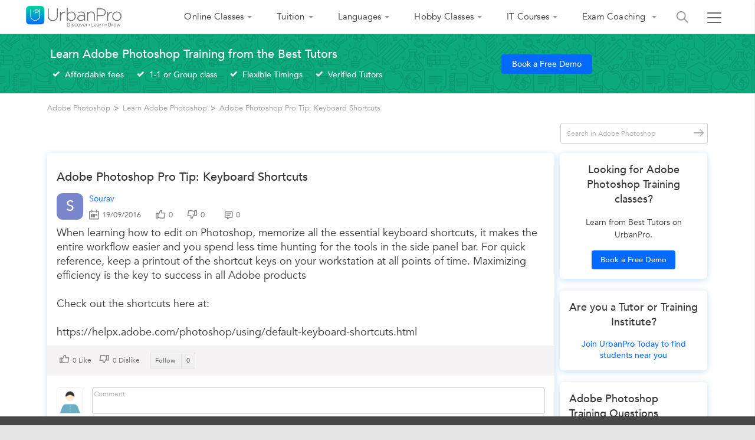

--- FILE ---
content_type: text/html;charset=UTF-8
request_url: https://www.urbanpro.com/general/renderLoginMenuNewSeo
body_size: 391
content:




<div class="menuNavigationLinks">
  
  
  
  
 
 
    <a href="https://www.urbanpro.com/login">Login</a>
  



  
  
  
  <!-- Edit Seo Content Link Block -->
  
  	
  
  <!-- Edit Seo Content Link Block End -->

  <!-- Clear Disk Cache Link Block -->
  
  <!-- Clear Disk Cache Link Block End -->

  

  
  <a href="https://www.urbanpro.com/ask" >Ask &amp; Answer</a>
 <a href="https://www.urbanpro.com/success-stories" >Success Stories</a>
 <a href="https://www.urbanpro.com/online-courses/1887296">Paid Courses</a>
 <a href="https://www.urbanpro.com/free-courses">Free Classes</a>
  <a href="https://www.urbanpro.com/tuition-fee-calculator">Tuition &amp; Classes Fees</a>
  
    <a href="https://www.urbanpro.com/write-a-review" >Write a Review</a>
  
  
  
    <a href="https://help.urbanpro.com/" target="_blank" rel="noreferrer">Help Center</a>
  
  
</div>



  <div class="menuFooter">
  <a href="https://www.urbanpro.com/find-a-tutor-trainer-post-requirement/309141" class="postNeedNavButton" onclick=" return handleClickParams(event,{_countryName: 'India' })">Post your<span> Learning</span> Need</a>
    
      <a href="https://www.urbanpro.com/tutor-teacher-trainer-job-registration-india/134847" id="134847" pageTracking="true" class="signUpNavButton" onclick="return handleClickParams(event,{_countryName: 'India' })">
          
              Signup as<span> a</span> Tutor
          
      </a>
    
  </div>



 